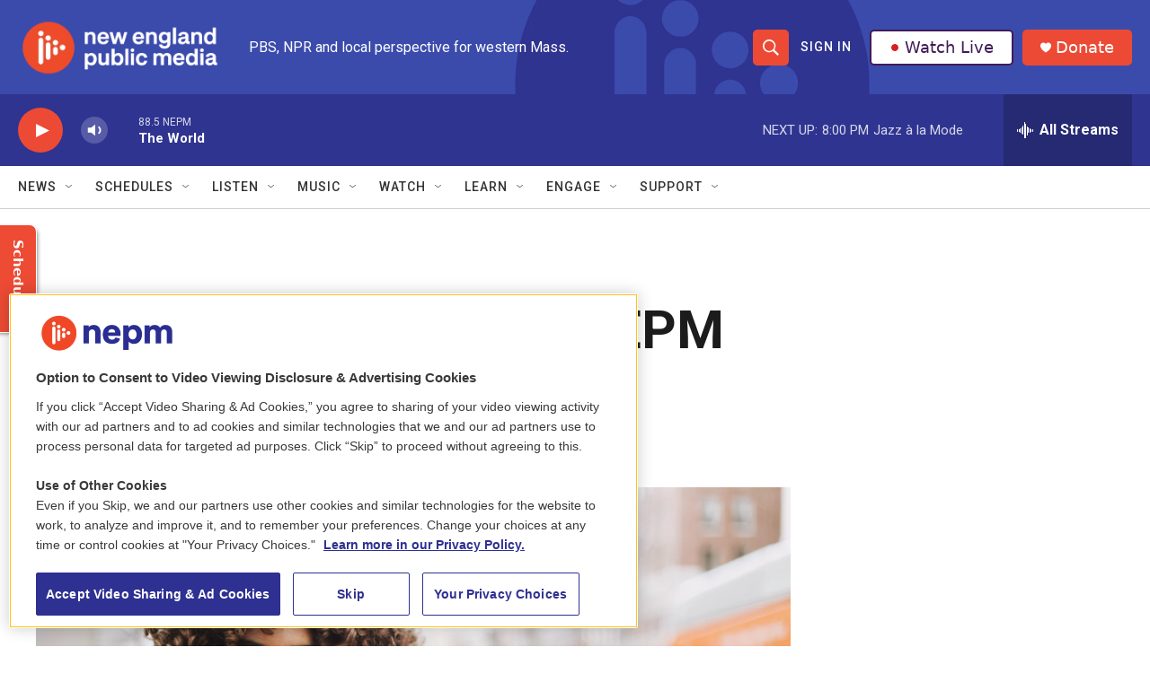

--- FILE ---
content_type: text/html; charset=utf-8
request_url: https://www.google.com/recaptcha/api2/aframe
body_size: 268
content:
<!DOCTYPE HTML><html><head><meta http-equiv="content-type" content="text/html; charset=UTF-8"></head><body><script nonce="DVP1xvkuZ_Lh87uDxjAtVA">/** Anti-fraud and anti-abuse applications only. See google.com/recaptcha */ try{var clients={'sodar':'https://pagead2.googlesyndication.com/pagead/sodar?'};window.addEventListener("message",function(a){try{if(a.source===window.parent){var b=JSON.parse(a.data);var c=clients[b['id']];if(c){var d=document.createElement('img');d.src=c+b['params']+'&rc='+(localStorage.getItem("rc::a")?sessionStorage.getItem("rc::b"):"");window.document.body.appendChild(d);sessionStorage.setItem("rc::e",parseInt(sessionStorage.getItem("rc::e")||0)+1);localStorage.setItem("rc::h",'1769041000422');}}}catch(b){}});window.parent.postMessage("_grecaptcha_ready", "*");}catch(b){}</script></body></html>